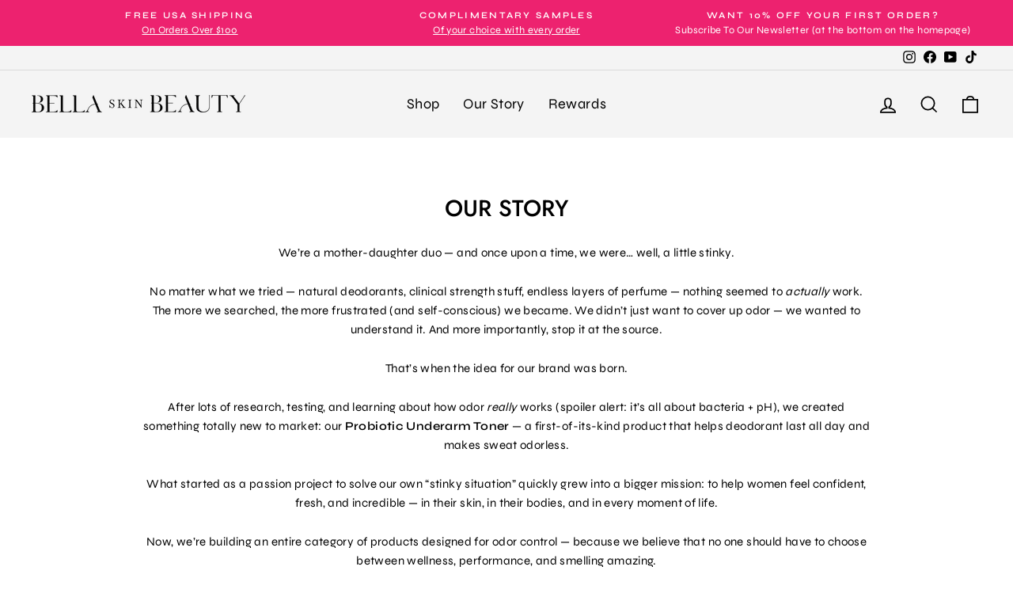

--- FILE ---
content_type: application/javascript; charset=utf-8
request_url: https://config.gorgias.chat/bundle-loader/shopify/bellaskin-beauty.myshopify.com
body_size: -236
content:
console.warn("No Gorgias chat widget installed or found for this Shopify store (bellaskin-beauty).")

--- FILE ---
content_type: application/javascript; charset=utf-8
request_url: https://cdn-widgetsrepository.yotpo.com/v1/loader/LvM_p38jlkdE3I-20lFWWg
body_size: 12316
content:

if (typeof (window) !== 'undefined' && window.performance && window.performance.mark) {
  window.performance.mark('yotpo:loader:loaded');
}
var yotpoWidgetsContainer = yotpoWidgetsContainer || { guids: {} };
(function(){
    var guid = "LvM_p38jlkdE3I-20lFWWg";
    var loader = {
        loadDep: function (link, onLoad, strategy) {
            var script = document.createElement('script');
            script.onload = onLoad || function(){};
            script.src = link;
            if (strategy === 'defer') {
                script.defer = true;
            } else if (strategy === 'async') {
                script.async = true;
            }
            script.setAttribute("type", "text/javascript");
            script.setAttribute("charset", "utf-8");
            document.head.appendChild(script);
        },
        config: {
            data: {
                guid: guid
            },
            widgets: {
            
                "1030196": {
                    instanceId: "1030196",
                    instanceVersionId: "483980720",
                    templateAssetUrl: "https://cdn-widgetsrepository.yotpo.com/widget-assets/widget-my-rewards/app.v1.4.19-32.js",
                    cssOverrideAssetUrl: "",
                    customizationCssUrl: "",
                    customizations: {
                      "layout-add-background": "false",
                      "layout-background-color": "#F6F1EE",
                      "logged-in-description-color": "#0F8383",
                      "logged-in-description-font-size": "22",
                      "logged-in-description-text": "{{current_point_balance}} points",
                      "logged-in-description-tier-status-text": "{{current_vip_tier_name}} tier",
                      "logged-in-headline-color": "#000000",
                      "logged-in-headline-font-size": "40",
                      "logged-in-headline-text": "Hi {{first_name}}!",
                      "logged-in-primary-button-cta-type": "redemptionWidget",
                      "logged-in-primary-button-text": "Redeem points",
                      "logged-in-secondary-button-text": "Rewards history",
                      "logged-out-headline-color": "#000000",
                      "logged-out-headline-font-size": "26",
                      "logged-out-headline-text": "How it Works",
                      "logged-out-selected-step-name": "step_3",
                      "primary-button-background-color": "#000000",
                      "primary-button-text-color": "#FFFFFF",
                      "primary-button-type": "rounded_filled_rectangle",
                      "primary-font-name-and-url": "Poppins@600|https://cdn-widgetsrepository.yotpo.com/web-fonts/css/poppins/v1/poppins_600.css",
                      "reward-step-1-displayname": "Step 1",
                      "reward-step-1-settings-description": "Create an account and\nearn 100 points.",
                      "reward-step-1-settings-description-color": "#6C6C6C",
                      "reward-step-1-settings-description-font-size": "16",
                      "reward-step-1-settings-icon": "custom",
                      "reward-step-1-settings-icon-color": "#000000",
                      "reward-step-1-settings-icon-url": "https://cdn-widget-assets.yotpo.com/static_assets/LvM_p38jlkdE3I-20lFWWg/images/image_2025_02_11_14_14_31_378",
                      "reward-step-1-settings-title": "Sign up",
                      "reward-step-1-settings-title-color": "#000000",
                      "reward-step-1-settings-title-font-size": "20",
                      "reward-step-2-displayname": "Step 2",
                      "reward-step-2-settings-description": "Earn points every time\nyou shop.",
                      "reward-step-2-settings-description-color": "#6C6C6C",
                      "reward-step-2-settings-description-font-size": "16",
                      "reward-step-2-settings-icon": "custom",
                      "reward-step-2-settings-icon-color": "#000000",
                      "reward-step-2-settings-icon-url": "https://cdn-widget-assets.yotpo.com/static_assets/LvM_p38jlkdE3I-20lFWWg/images/image_2025_02_11_14_15_28_606",
                      "reward-step-2-settings-title": "Earn points",
                      "reward-step-2-settings-title-color": "#000000",
                      "reward-step-2-settings-title-font-size": "20",
                      "reward-step-3-displayname": "Step 3",
                      "reward-step-3-settings-description": "Redeem points for\nexclusive rewards.",
                      "reward-step-3-settings-description-color": "#6C6C6C",
                      "reward-step-3-settings-description-font-size": "16",
                      "reward-step-3-settings-icon": "custom",
                      "reward-step-3-settings-icon-color": "#000000",
                      "reward-step-3-settings-icon-url": "https://cdn-widget-assets.yotpo.com/static_assets/LvM_p38jlkdE3I-20lFWWg/images/image_2025_02_11_14_15_40_501",
                      "reward-step-3-settings-title": "Redeem points",
                      "reward-step-3-settings-title-color": "#000000",
                      "reward-step-3-settings-title-font-size": "20",
                      "rewards-history-approved-text": "Approved",
                      "rewards-history-background-color": "rgba(0,0,0,0.79)",
                      "rewards-history-headline-color": "#000000",
                      "rewards-history-headline-font-size": "26",
                      "rewards-history-headline-text": "Rewards History",
                      "rewards-history-pending-text": "Pending",
                      "rewards-history-refunded-text": "Refunded",
                      "rewards-history-reversed-text": "Reversed",
                      "rewards-history-table-action-col-text": "Action",
                      "rewards-history-table-date-col-text": "Date",
                      "rewards-history-table-expiration-col-text": "Points expire on",
                      "rewards-history-table-points-col-text": "Points",
                      "rewards-history-table-status-col-text": "Status",
                      "rewards-history-table-store-col-text": "Store",
                      "secondary-button-background-color": "#000000",
                      "secondary-button-text-color": "#000000",
                      "secondary-button-type": "rounded_rectangle",
                      "secondary-font-name-and-url": "Poppins@400|https://cdn-widgetsrepository.yotpo.com/web-fonts/css/poppins/v1/poppins_400.css",
                      "show-logged-in-description-points-balance": true,
                      "show-logged-in-description-tier-status": false,
                      "view-grid-points-column-color": "rgba(202,37,128,1)",
                      "view-grid-rectangular-background-color": "#F6F1EE",
                      "view-grid-type": "border"
                    },
                    staticContent: {
                      "cssEditorEnabled": false,
                      "currency": "USD",
                      "isHidden": false,
                      "isMultiCurrencyEnabled": false,
                      "isMultiStoreMerchant": false,
                      "isOptInFlowEnabled": false,
                      "isShopifyNewAccountsVersion": false,
                      "isVipTiersEnabled": false,
                      "merchantId": "71562",
                      "platformName": "shopify",
                      "storeId": "LHK4pnfE908TuaSQdAl3gDvMHpZ4KfNATconxgbM"
                    },
                    className: "MyRewardsWidget",
                    dependencyGroupId: 2
                },
            
                "1030195": {
                    instanceId: "1030195",
                    instanceVersionId: "483982907",
                    templateAssetUrl: "https://cdn-widgetsrepository.yotpo.com/widget-assets/widget-loyalty-campaigns/app.v1.2.16-38.js",
                    cssOverrideAssetUrl: "",
                    customizationCssUrl: "",
                    customizations: {
                      "campaign-description-font-color": "#6C6C6C",
                      "campaign-description-size": "16px",
                      "campaign-item-616754-background-color": "transparent",
                      "campaign-item-616754-background-image-color-overlay": "rgba(0, 0, 0, .4)",
                      "campaign-item-616754-background-type": "color",
                      "campaign-item-616754-border-color": "rgba(123,23,45,1)",
                      "campaign-item-616754-description-font-color": "rgba(123,23,45,1)",
                      "campaign-item-616754-description-font-size": "16",
                      "campaign-item-616754-exclude_audience_ids": null,
                      "campaign-item-616754-exclude_audience_names": [],
                      "campaign-item-616754-hover-view-tile-message": "Earn 10 points for every $1.00 you spend in our store",
                      "campaign-item-616754-icon-color": "rgba(123,23,45,1)",
                      "campaign-item-616754-icon-type": "defaultIcon",
                      "campaign-item-616754-include_audience_ids": "1",
                      "campaign-item-616754-include_audience_names": [
                        "All customers"
                      ],
                      "campaign-item-616754-special-reward-enabled": "false",
                      "campaign-item-616754-special-reward-headline-background-color": "#D2E3E3",
                      "campaign-item-616754-special-reward-headline-text": "Just for you!",
                      "campaign-item-616754-special-reward-headline-title-font-color": "#000000",
                      "campaign-item-616754-special-reward-headline-title-font-size": "12",
                      "campaign-item-616754-special-reward-tile-border-color": "#000000",
                      "campaign-item-616754-tile-description": "Make a purchase",
                      "campaign-item-616754-tile-reward": "10 Points Per $1.00",
                      "campaign-item-616754-title-font-color": "rgba(123,23,45,1)",
                      "campaign-item-616754-title-font-size": "18",
                      "campaign-item-616754-type": "PointsForPurchasesCampaign",
                      "campaign-item-616755-background-color": "transparent",
                      "campaign-item-616755-background-image-color-overlay": "rgba(0, 0, 0, .4)",
                      "campaign-item-616755-background-image-url": "https://cdn-widget-assets.yotpo.com/static_assets/LvM_p38jlkdE3I-20lFWWg/images/image_2025_02_11_14_50_58_286",
                      "campaign-item-616755-background-type": "color",
                      "campaign-item-616755-border-color": "rgba(123,23,45,1)",
                      "campaign-item-616755-description-font-color": "rgba(123,23,45,1)",
                      "campaign-item-616755-description-font-size": "16",
                      "campaign-item-616755-exclude_audience_ids": null,
                      "campaign-item-616755-exclude_audience_names": [],
                      "campaign-item-616755-hover-view-tile-message": "Earn 250 points when you create an account",
                      "campaign-item-616755-icon-color": "rgba(123,23,45,1)",
                      "campaign-item-616755-icon-type": "defaultIcon",
                      "campaign-item-616755-icon-url": "https://cdn-widget-assets.yotpo.com/static_assets/LvM_p38jlkdE3I-20lFWWg/images/image_2025_02_11_14_51_24_881",
                      "campaign-item-616755-include_audience_ids": "1",
                      "campaign-item-616755-include_audience_names": [
                        "All customers"
                      ],
                      "campaign-item-616755-special-reward-enabled": "false",
                      "campaign-item-616755-special-reward-headline-background-color": "#D2E3E3",
                      "campaign-item-616755-special-reward-headline-text": "Just for you!",
                      "campaign-item-616755-special-reward-headline-title-font-color": "#000000",
                      "campaign-item-616755-special-reward-headline-title-font-size": "12",
                      "campaign-item-616755-special-reward-tile-border-color": "#000000",
                      "campaign-item-616755-tile-description": "Create an account",
                      "campaign-item-616755-tile-reward": "250 Points",
                      "campaign-item-616755-title-font-color": "rgba(123,23,45,1)",
                      "campaign-item-616755-title-font-size": "18",
                      "campaign-item-616755-type": "CreateAccountCampaign",
                      "campaign-item-616764-action-tile-ask-year": "true",
                      "campaign-item-616764-action-tile-birthday-required-field-message": "This field is required",
                      "campaign-item-616764-action-tile-birthday-thank-you-message": "Thanks! We're looking forward to helping you celebrate :)",
                      "campaign-item-616764-action-tile-european-date-format": "false",
                      "campaign-item-616764-action-tile-message-text": "If your birthday is within the next 30 days, your reward will be granted in delay, up to 30 days.",
                      "campaign-item-616764-action-tile-month-names": "January,February,March,April,May,June,July,August,September,October,November,December",
                      "campaign-item-616764-action-tile-title": "Earn 1000 points on your birthday",
                      "campaign-item-616764-background-color": "transparent",
                      "campaign-item-616764-background-image-color-overlay": "rgba(0, 0, 0, .4)",
                      "campaign-item-616764-background-type": "color",
                      "campaign-item-616764-border-color": "rgba(123,23,45,1)",
                      "campaign-item-616764-description-font-color": "rgba(123,23,45,1)",
                      "campaign-item-616764-description-font-size": "16",
                      "campaign-item-616764-exclude_audience_ids": null,
                      "campaign-item-616764-exclude_audience_names": [],
                      "campaign-item-616764-icon-color": "rgba(123,23,45,1)",
                      "campaign-item-616764-icon-type": "defaultIcon",
                      "campaign-item-616764-include_audience_ids": "1",
                      "campaign-item-616764-include_audience_names": [
                        "All customers"
                      ],
                      "campaign-item-616764-special-reward-enabled": "false",
                      "campaign-item-616764-special-reward-headline-background-color": "#D2E3E3",
                      "campaign-item-616764-special-reward-headline-text": "Just for you!",
                      "campaign-item-616764-special-reward-headline-title-font-color": "#000000",
                      "campaign-item-616764-special-reward-headline-title-font-size": "12",
                      "campaign-item-616764-special-reward-tile-border-color": "#000000",
                      "campaign-item-616764-tile-description": "Happy Birthday",
                      "campaign-item-616764-tile-reward": "1000 Points",
                      "campaign-item-616764-title-font-color": "rgba(123,23,45,1)",
                      "campaign-item-616764-title-font-size": "18",
                      "campaign-item-616764-type": "BirthdayCampaign",
                      "campaign-item-616765-action-tile-anniversary-required-field-message": "This field is required",
                      "campaign-item-616765-action-tile-ask-year": "false",
                      "campaign-item-616765-action-tile-european-date-format": "false",
                      "campaign-item-616765-action-tile-final-message": "Thanks! We're looking forward to helping you celebrate :)",
                      "campaign-item-616765-action-tile-message-text": "If your anniversary is within the next 30 days, your reward will be granted in delay, up to 30 days.",
                      "campaign-item-616765-action-tile-month-names": "January,February,March,April,May,June,July,August,September,October,November,December",
                      "campaign-item-616765-action-tile-title": "Earn 500 points on your anniversary",
                      "campaign-item-616765-background-color": "transparent",
                      "campaign-item-616765-background-image-color-overlay": "rgba(0, 0, 0, .4)",
                      "campaign-item-616765-background-type": "color",
                      "campaign-item-616765-border-color": "rgba(123,23,45,1)",
                      "campaign-item-616765-description-font-color": "rgba(123,23,45,1)",
                      "campaign-item-616765-description-font-size": "16",
                      "campaign-item-616765-exclude_audience_ids": null,
                      "campaign-item-616765-exclude_audience_names": [],
                      "campaign-item-616765-icon-color": "rgba(123,23,45,1)",
                      "campaign-item-616765-icon-type": "defaultIcon",
                      "campaign-item-616765-include_audience_ids": "1",
                      "campaign-item-616765-include_audience_names": [
                        "All customers"
                      ],
                      "campaign-item-616765-special-reward-enabled": "false",
                      "campaign-item-616765-special-reward-headline-background-color": "#D2E3E3",
                      "campaign-item-616765-special-reward-headline-text": "Just for you!",
                      "campaign-item-616765-special-reward-headline-title-font-color": "#000000",
                      "campaign-item-616765-special-reward-headline-title-font-size": "12",
                      "campaign-item-616765-special-reward-tile-border-color": "#000000",
                      "campaign-item-616765-tile-description": "Happy Anniversary",
                      "campaign-item-616765-tile-reward": "500 Points",
                      "campaign-item-616765-title-font-color": "rgba(123,23,45,1)",
                      "campaign-item-616765-title-font-size": "18",
                      "campaign-item-616765-type": "AnniversaryCampaign",
                      "campaign-item-617801-action-tile-action-text": "Share on Facebook",
                      "campaign-item-617801-action-tile-title": "Earn 50 points when you share us on Facebook",
                      "campaign-item-617801-background-color": "transparent",
                      "campaign-item-617801-background-image-color-overlay": "rgba(0, 0, 0, .4)",
                      "campaign-item-617801-background-type": "color",
                      "campaign-item-617801-border-color": "rgba(123,23,45,1)",
                      "campaign-item-617801-description-font-color": "rgba(123,23,45,1)",
                      "campaign-item-617801-description-font-size": "16",
                      "campaign-item-617801-exclude_audience_ids": null,
                      "campaign-item-617801-exclude_audience_names": [],
                      "campaign-item-617801-icon-color": "rgba(123,23,45,1)",
                      "campaign-item-617801-icon-type": "defaultIcon",
                      "campaign-item-617801-include_audience_ids": "1",
                      "campaign-item-617801-include_audience_names": [
                        "All customers"
                      ],
                      "campaign-item-617801-special-reward-enabled": "false",
                      "campaign-item-617801-special-reward-headline-background-color": "#D2E3E3",
                      "campaign-item-617801-special-reward-headline-text": "Just for you!",
                      "campaign-item-617801-special-reward-headline-title-font-color": "#000000",
                      "campaign-item-617801-special-reward-headline-title-font-size": "12",
                      "campaign-item-617801-special-reward-tile-border-color": "#000000",
                      "campaign-item-617801-tile-description": "Share On Facebook",
                      "campaign-item-617801-tile-reward": "50 Points",
                      "campaign-item-617801-title-font-color": "rgba(123,23,45,1)",
                      "campaign-item-617801-title-font-size": "18",
                      "campaign-item-617801-type": "FacebookShareCampaign",
                      "campaign-title-font-color": "#000000",
                      "campaign-title-size": "20px",
                      "completed-tile-headline": "Completed",
                      "completed-tile-message": "You've already used this option",
                      "container-headline": "Ways to Earn",
                      "general-hover-tile-button-color": "rgba(44,44,44,1)",
                      "general-hover-tile-button-text-color": "#FFFFFF",
                      "general-hover-tile-button-type": "rounded_filled_rectangle",
                      "general-hover-tile-color-overlay": "rgba(255,203,216,1)",
                      "general-hover-tile-text-color": "#000000",
                      "headline-font-color": "rgba(44,44,44,1)",
                      "headline-font-size": "26px",
                      "layout-background-color": "rgba(255,203,216,0.3)",
                      "layout-background-enabled": "true",
                      "logged-in-non-member-button-text": "Join now",
                      "logged-in-non-member-link-destination": "banner_section",
                      "logged-out-is-redirect-after-login-to-current-page": "true",
                      "logged-out-message": "Already a member?",
                      "logged-out-sign-in-text": "Log in",
                      "logged-out-sign-up-text": "Sign up",
                      "main-text-font-name-and-url": "Poppins@600|https://cdn-widgetsrepository.yotpo.com/web-fonts/css/poppins/v1/poppins_600.css",
                      "secondary-text-font-name-and-url": "Poppins@400|https://cdn-widgetsrepository.yotpo.com/web-fonts/css/poppins/v1/poppins_400.css",
                      "selected-audiences": "1",
                      "selected-extensions": [
                        "616755",
                        "616754",
                        "616764",
                        "616765",
                        "617801"
                      ],
                      "special-reward-enabled": "false",
                      "special-reward-headline-background-color": "#D2E3E3",
                      "special-reward-headline-text": "Special for you",
                      "special-reward-headline-title-font-color": "#000000",
                      "special-reward-headline-title-font-size": "12",
                      "special-reward-tile-border-color": "#000000",
                      "tile-border-color": "#BCBCBC",
                      "tile-spacing-type": "big",
                      "tiles-background-color": "#FFFFFF",
                      "time-between-rewards-days": "You'll be eligible again in *|days|* days",
                      "time-between-rewards-hours": "You'll be eligible again in *|hours|* hours"
                    },
                    staticContent: {
                      "companyName": "Bella Skin Beauty",
                      "cssEditorEnabled": false,
                      "currency": "USD",
                      "facebookAppId": "1647129615540489",
                      "isHidden": false,
                      "isMultiCurrencyEnabled": false,
                      "isOptInFlowEnabled": false,
                      "isSegmentationsPickerEnabled": false,
                      "isShopifyNewAccountsVersion": false,
                      "merchantId": "71562",
                      "platformName": "shopify",
                      "storeAccountLoginUrl": "//bellaskin-beauty.myshopify.com/account/login",
                      "storeAccountRegistrationUrl": "//bellaskin-beauty.myshopify.com/account/register",
                      "storeId": "LHK4pnfE908TuaSQdAl3gDvMHpZ4KfNATconxgbM"
                    },
                    className: "CampaignWidget",
                    dependencyGroupId: 2
                },
            
                "1030194": {
                    instanceId: "1030194",
                    instanceVersionId: "483810427",
                    templateAssetUrl: "https://cdn-widgetsrepository.yotpo.com/widget-assets/widget-referral-widget/app.v2.5.20-15.js",
                    cssOverrideAssetUrl: "",
                    customizationCssUrl: "",
                    customizations: {
                      "background-color": "rgba(247,210,216,1)",
                      "background-image-url": "https://cdn-widget-assets.yotpo.com/static_assets/LvM_p38jlkdE3I-20lFWWg/images/image_2025_02_26_21_50_21_532",
                      "customer-email-view-button-text": "Next",
                      "customer-email-view-description": "Give your friends $20 OFF their first order of $50+, and get 2000 points for each successful referral.",
                      "customer-email-view-header": "Refer a Friend",
                      "customer-email-view-input-placeholder": "Your email address",
                      "customer-email-view-title": "GIVE $20, GET 2000 POINTS",
                      "customer-name-view-input-placeholder": "Your first name",
                      "default-toggle": true,
                      "description-color": "#6C6C6C",
                      "description-font-size": "16px",
                      "final-view-button-text": "REFER MORE FRIENDS",
                      "final-view-description": "Remind your friends to check their email!",
                      "final-view-error-description": "We were unable to share the referral link. Go back to the previous step to try again.",
                      "final-view-error-text": "GO BACK",
                      "final-view-error-title": "Something went wrong",
                      "final-view-title": "THANKS FOR REFERRING",
                      "fonts-primary-font-name-and-url": "Poppins@600|https://cdn-widgetsrepository.yotpo.com/web-fonts/css/poppins/v1/poppins_600.css",
                      "fonts-secondary-font-name-and-url": "Poppins@400|https://cdn-widgetsrepository.yotpo.com/web-fonts/css/poppins/v1/poppins_400.css",
                      "header-color": "#000000",
                      "header-font-size": "16px",
                      "main-share-option-desktop": "main_share_email",
                      "main-share-option-mobile": "main_share_email",
                      "more-share-ways-text": "MORE WAYS TO SHARE",
                      "next-button-background-color": "rgba(247,210,216,1)",
                      "next-button-font-size": "16px",
                      "next-button-size": "standard",
                      "next-button-text-color": "#FFFFFF",
                      "next-button-type": "rounded_filled_rectangle",
                      "referral-history-completed-points-text": "{{points}} POINTS",
                      "referral-history-completed-status-type": "text",
                      "referral-history-confirmed-status": "Completed",
                      "referral-history-pending-status": "Pending",
                      "referral-history-redeem-text": "You can redeem your points for a reward, or apply your reward code at checkout.",
                      "referral-history-sumup-line-points-text": "{{points}} POINTS",
                      "referral-history-sumup-line-text": "Your Rewards",
                      "referral-views-button-text": "Next",
                      "referral-views-copy-link-button-text": "Copy link",
                      "referral-views-description": "Give your friends $20 OFF their first order of $50+, and get 2000 points for each successful referral.",
                      "referral-views-email-share-body": "How does a discount off your first order at {{company_name}} sound? Use the link below and once you've shopped, I'll get a reward too.\n{{referral_link}}",
                      "referral-views-email-share-subject": "Discount to a Store You'll Love!",
                      "referral-views-email-share-type": "marketing_email",
                      "referral-views-friends-input-placeholder": "Friend’s Email Address Here",
                      "referral-views-header": "Refer a Friend",
                      "referral-views-personal-email-button-text": "Share via email",
                      "referral-views-sms-button-text": "Next",
                      "referral-views-title": "GIVE $20, GET 2000 POINTS",
                      "referral-views-whatsapp-button-text": "Share via WhatsApp",
                      "share-allow-copy-link": true,
                      "share-allow-email": true,
                      "share-allow-facebook": "false",
                      "share-allow-sms": true,
                      "share-allow-twitter": "false",
                      "share-allow-whatsapp": true,
                      "share-facebook-header": "Get a discount and shop today!",
                      "share-facebook-image-url": "",
                      "share-headline-text-color": "#6C6C6C",
                      "share-icons-color": "black",
                      "share-settings-copyLink": true,
                      "share-settings-default-checkbox": true,
                      "share-settings-default-mobile-checkbox": true,
                      "share-settings-email": true,
                      "share-settings-facebook": true,
                      "share-settings-fbMessenger": true,
                      "share-settings-mobile-copyLink": true,
                      "share-settings-mobile-email": true,
                      "share-settings-mobile-facebook": true,
                      "share-settings-mobile-fbMessenger": true,
                      "share-settings-mobile-sms": true,
                      "share-settings-mobile-twitter": true,
                      "share-settings-mobile-whatsapp": true,
                      "share-settings-twitter": true,
                      "share-settings-whatsapp": true,
                      "share-sms-message": "I love {{company_name}}! Shop using my link to get a discount {{referral_link}}",
                      "share-twitter-message": "These guys are great! Get a discount using my link: ",
                      "share-whatsapp-message": "I love {{company_name}}! Shop using my link to get a discount {{referral_link}}",
                      "tab-size": "small",
                      "tab-type": "lower_line",
                      "tab-view-primary-tab-text": "Refer a Friend",
                      "tab-view-secondary-tab-text": "Your Referrals",
                      "tile-color": "rgba(246,241,238,1)",
                      "title-color": "#000000",
                      "title-font-size": "26px",
                      "view-exit-intent-enabled": false,
                      "view-exit-intent-mobile-timeout-ms": 10000,
                      "view-is-popup": false,
                      "view-layout": "centered",
                      "view-popup-delay-ms": 0,
                      "view-show-customer-name": "true",
                      "view-show-popup-on-exit": false,
                      "view-show-referral-history": "false",
                      "view-table-rectangular-dark-pending-color": "rgba( 0, 0, 0, 0.6 )",
                      "view-table-rectangular-light-pending-color": "#FFFFFF",
                      "view-table-selected-color": "#0F8383",
                      "view-table-theme": "dark",
                      "view-table-type": "lines",
                      "wadmin-text-and-share-choose-sreen": "step_2"
                    },
                    staticContent: {
                      "companyName": "Bella Skin Beauty",
                      "cssEditorEnabled": false,
                      "currency": "USD",
                      "hasPrimaryFontsFeature": true,
                      "isHidden": false,
                      "isMultiCurrencyEnabled": false,
                      "merchantId": "71562",
                      "migrateTabColorToBackground": true,
                      "platformName": "shopify",
                      "referralHistoryEnabled": true,
                      "referralHost": "http://rwrd.io"
                    },
                    className: "ReferralWidget",
                    dependencyGroupId: 2
                },
            
                "1030193": {
                    instanceId: "1030193",
                    instanceVersionId: "483828838",
                    templateAssetUrl: "https://cdn-widgetsrepository.yotpo.com/widget-assets/widget-visual-redemption/app.v1.1.7-18.js",
                    cssOverrideAssetUrl: "",
                    customizationCssUrl: "",
                    customizations: {
                      "description-color": "#6C6C6C",
                      "description-font-size": "16",
                      "headline-color": "#000000",
                      "headline-font-size": "26",
                      "layout-background-color": "#F6F1EE",
                      "primary-font-name-and-url": "Poppins@600|https://cdn-widgetsrepository.yotpo.com/web-fonts/css/poppins/v1/poppins_600.css",
                      "redemption-1-displayname": "Tile 1",
                      "redemption-1-settings-cost": "0 points",
                      "redemption-1-settings-cost-color": "#6C6C6C",
                      "redemption-1-settings-cost-font-size": "16",
                      "redemption-1-settings-frame-color": "#BCBCBC",
                      "redemption-1-settings-reward": "$0 off",
                      "redemption-1-settings-reward-color": "#000000",
                      "redemption-1-settings-reward-font-size": "20",
                      "redemption-2-displayname": "Tile 2",
                      "redemption-2-settings-cost": "0 points",
                      "redemption-2-settings-cost-color": "#6C6C6C",
                      "redemption-2-settings-cost-font-size": "16",
                      "redemption-2-settings-frame-color": "#BCBCBC",
                      "redemption-2-settings-reward": "$0 off",
                      "redemption-2-settings-reward-color": "#000000",
                      "redemption-2-settings-reward-font-size": "20",
                      "redemption-3-displayname": "Tile 3",
                      "redemption-3-settings-cost": "0 points",
                      "redemption-3-settings-cost-color": "#6C6C6C",
                      "redemption-3-settings-cost-font-size": "16",
                      "redemption-3-settings-frame-color": "#BCBCBC",
                      "redemption-3-settings-reward": "$0 off",
                      "redemption-3-settings-reward-color": "#000000",
                      "redemption-3-settings-reward-font-size": "20",
                      "rule-color": "#000000",
                      "rule-dots-color": "#6C6C6C",
                      "rule-font-size": "16",
                      "secondary-font-name-and-url": "Poppins@400|https://cdn-widgetsrepository.yotpo.com/web-fonts/css/poppins/v1/poppins_400.css",
                      "selected-extensions": [
                        "1",
                        "2",
                        "3"
                      ],
                      "view-layout": "full-layout",
                      "visual-redemption-description": "Redeeming your points is easy! Just log in, and choose an eligible reward at checkout.",
                      "visual-redemption-headline": "How to Use Your Points",
                      "visual-redemption-rule": "100 points equals $1"
                    },
                    staticContent: {
                      "cssEditorEnabled": false,
                      "currency": "USD",
                      "isHidden": false,
                      "isMultiCurrencyEnabled": false,
                      "isShopifyNewAccountsVersion": false,
                      "platformName": "shopify",
                      "storeId": "LHK4pnfE908TuaSQdAl3gDvMHpZ4KfNATconxgbM"
                    },
                    className: "VisualRedemptionWidget",
                    dependencyGroupId: 2
                },
            
                "1030192": {
                    instanceId: "1030192",
                    instanceVersionId: "484936783",
                    templateAssetUrl: "https://cdn-widgetsrepository.yotpo.com/widget-assets/widget-coupons-redemption/app.v1.1.30-108.js",
                    cssOverrideAssetUrl: "",
                    customizationCssUrl: "",
                    customizations: {
                      "confirmation-step-cancel-option": "No",
                      "confirmation-step-confirm-option": "Yes",
                      "confirmation-step-title": "Are you sure?",
                      "coupon-background-type": "no-background",
                      "coupon-code-copied-message-body": "Thank you for redeeming your points. Please paste the code at checkout",
                      "coupon-code-copied-message-color": "#707997",
                      "coupon-code-copied-message-title": "",
                      "coupons-redemption-description": "Redeeming your points is easy! Just click Redeem my points, and select an eligible reward. Once you receive a code, copy and paste it at checkout. ",
                      "coupons-redemption-headline": "How to Use Your Points",
                      "coupons-redemption-rule": "10 points for every $1 spent",
                      "description-color": "#6C6C6C",
                      "description-font-size": "16",
                      "discount-bigger-than-subscription-cost-text": "Your next subscription is lower than the redemption amount",
                      "donate-button-text": "Donate",
                      "donation-success-message-body": "Thank you for donating ${{donation_amount}} to {{company_name}}",
                      "donation-success-message-color": "#707997",
                      "donation-success-message-title": "Success",
                      "error-message-color": "#f04860",
                      "error-message-title": "",
                      "headline-color": "rgba(247,210,216,1)",
                      "headline-font-size": "26",
                      "layout-add-background": "true",
                      "layout-background-color": "#F6F1EE",
                      "local-enable-opt-in-flow": false,
                      "local-member-optin-disclaimer": "Add a disclaimer and button asking non-members to join your program.",
                      "local-member-optin-disclaimer-part2": "To customize them, go to \u003cb\u003ePage Settings.\u003c/b\u003e",
                      "login-button-color": "rgba(247,210,216,1)",
                      "login-button-text": "Redeem my points",
                      "login-button-text-color": "white",
                      "login-button-type": "rounded_filled_rectangle",
                      "message-font-size": "14",
                      "missing-points-amount-text": "You don't have enough points to redeem",
                      "next-subscription-headline-text": "NEXT ORDER",
                      "next-subscription-subtitle-text": "{{product_name}} {{next_order_amount}}",
                      "no-subscription-subtitle-text": "No ongoing subscriptions",
                      "point-balance-text": "You have {{current_point_balance}} points",
                      "points-balance-color": "#000000",
                      "points-balance-font-size": "16",
                      "points-balance-number-color": "rgba(240,72,96,1)",
                      "primary-font-name-and-url": "Poppins@600|https://fonts.googleapis.com/css?family=Poppins:600\u0026display=swap",
                      "redeem-button-color": "#0F8383",
                      "redeem-button-text": "Redeem",
                      "redeem-button-text-color": "#FFFFFF",
                      "redeem-button-type": "rounded_filled_rectangle",
                      "redeem-frame-color": "#BCBCBC",
                      "redemption-373309-displayname": "$5 OFF",
                      "redemption-373309-settings-button-color": "rgba(247,210,216,1)",
                      "redemption-373309-settings-button-text": "Redeem",
                      "redemption-373309-settings-button-text-color": "#FFFFFF",
                      "redemption-373309-settings-button-type": "filled_capsule",
                      "redemption-373309-settings-call-to-action-button-text": "Redeem",
                      "redemption-373309-settings-cost": "500",
                      "redemption-373309-settings-cost-color": "rgba(108,108,108,1)",
                      "redemption-373309-settings-cost-font-size": "16",
                      "redemption-373309-settings-cost-text": "{{points}} points",
                      "redemption-373309-settings-coupon-cost-font-size": "15",
                      "redemption-373309-settings-coupon-reward-font-size": "20",
                      "redemption-373309-settings-discount-amount-cents": "500",
                      "redemption-373309-settings-discount-type": "fixed_amount",
                      "redemption-373309-settings-reward": "$5 OFF $10+",
                      "redemption-373309-settings-reward-color": "#000000",
                      "redemption-373309-settings-reward-font-size": "20",
                      "redemption-373309-settings-success-message-text": "Reward Applied",
                      "redemption-373310-displayname": "$10 OFF",
                      "redemption-373310-settings-button-color": "rgba(247,210,216,1)",
                      "redemption-373310-settings-button-text": "Redeem",
                      "redemption-373310-settings-button-text-color": "#FFFFFF",
                      "redemption-373310-settings-button-type": "filled_capsule",
                      "redemption-373310-settings-call-to-action-button-text": "Redeem",
                      "redemption-373310-settings-cost": "1000",
                      "redemption-373310-settings-cost-color": "#6C6C6C",
                      "redemption-373310-settings-cost-font-size": "16",
                      "redemption-373310-settings-cost-text": "{{points}} points",
                      "redemption-373310-settings-coupon-cost-font-size": "15",
                      "redemption-373310-settings-coupon-reward-font-size": "20",
                      "redemption-373310-settings-discount-amount-cents": "1000",
                      "redemption-373310-settings-discount-type": "fixed_amount",
                      "redemption-373310-settings-reward": "$10 OFF $20+",
                      "redemption-373310-settings-reward-color": "#000000",
                      "redemption-373310-settings-reward-font-size": "20",
                      "redemption-373310-settings-success-message-text": "Reward Applied",
                      "redemption-373311-displayname": "$20 OFF",
                      "redemption-373311-settings-button-color": "rgba(247,210,216,1)",
                      "redemption-373311-settings-button-text": "Redeem",
                      "redemption-373311-settings-button-text-color": "#FFFFFF",
                      "redemption-373311-settings-button-type": "filled_capsule",
                      "redemption-373311-settings-call-to-action-button-text": "Redeem",
                      "redemption-373311-settings-cost": "2000",
                      "redemption-373311-settings-cost-color": "#6C6C6C",
                      "redemption-373311-settings-cost-font-size": "16",
                      "redemption-373311-settings-cost-text": "{{points}} points",
                      "redemption-373311-settings-coupon-cost-font-size": "15",
                      "redemption-373311-settings-coupon-reward-font-size": "20",
                      "redemption-373311-settings-discount-amount-cents": "2000",
                      "redemption-373311-settings-discount-type": "fixed_amount",
                      "redemption-373311-settings-reward": "$20 OFF $40+",
                      "redemption-373311-settings-reward-color": "#000000",
                      "redemption-373311-settings-reward-font-size": "20",
                      "redemption-373311-settings-success-message-text": "Reward Applied",
                      "redemption-373313-displayname": "$25 OFF",
                      "redemption-373313-settings-button-color": "rgba(247,210,216,1)",
                      "redemption-373313-settings-button-text": "Redeem",
                      "redemption-373313-settings-button-text-color": "#FFFFFF",
                      "redemption-373313-settings-button-type": "filled_capsule",
                      "redemption-373313-settings-call-to-action-button-text": "Redeem",
                      "redemption-373313-settings-cost": "2500",
                      "redemption-373313-settings-cost-color": "#6C6C6C",
                      "redemption-373313-settings-cost-font-size": "16",
                      "redemption-373313-settings-cost-text": "{{points}} points",
                      "redemption-373313-settings-coupon-cost-font-size": "15",
                      "redemption-373313-settings-coupon-reward-font-size": "20",
                      "redemption-373313-settings-discount-amount-cents": "2500",
                      "redemption-373313-settings-discount-type": "fixed_amount",
                      "redemption-373313-settings-reward": "$25 OFF $50+",
                      "redemption-373313-settings-reward-color": "#000000",
                      "redemption-373313-settings-reward-font-size": "20",
                      "redemption-373313-settings-success-message-text": "Reward Applied",
                      "redemption-373314-displayname": "$50 OFF",
                      "redemption-373314-settings-button-color": "rgba(247,210,216,1)",
                      "redemption-373314-settings-button-text": "Redeem",
                      "redemption-373314-settings-button-text-color": "#FFFFFF",
                      "redemption-373314-settings-button-type": "filled_capsule",
                      "redemption-373314-settings-call-to-action-button-text": "Redeem",
                      "redemption-373314-settings-cost": "5000",
                      "redemption-373314-settings-cost-color": "#6C6C6C",
                      "redemption-373314-settings-cost-font-size": "16",
                      "redemption-373314-settings-cost-text": "{{points}} points",
                      "redemption-373314-settings-coupon-cost-font-size": "15",
                      "redemption-373314-settings-coupon-reward-font-size": "20",
                      "redemption-373314-settings-discount-amount-cents": "5000",
                      "redemption-373314-settings-discount-type": "fixed_amount",
                      "redemption-373314-settings-reward": "$50 OFF $100+",
                      "redemption-373314-settings-reward-color": "#000000",
                      "redemption-373314-settings-reward-font-size": "20",
                      "redemption-373314-settings-success-message-text": "Reward Applied",
                      "reward-opt-in-join-now-button-label": "Complete program signup",
                      "rewards-disclaimer-text": "I agree to the program’s [terms](http://example.net/terms) and [privacy policy](http://example.net/privacy-policy)",
                      "rewards-disclaimer-text-color": "#00000",
                      "rewards-disclaimer-text-size": "12px",
                      "rewards-disclaimer-type": "no-disclaimer",
                      "rule-color": "rgba(44,44,44,1)",
                      "rule-dots-color": "#6C6C6C",
                      "rule-font-size": "16",
                      "secondary-font-name-and-url": "Poppins@400|https://fonts.googleapis.com/css?family=Poppins:400\u0026display=swap",
                      "selected-extensions": [
                        "373309",
                        "373310",
                        "373311",
                        "373313",
                        "373314"
                      ],
                      "selected-redemptions-modes": "regular",
                      "subscription-coupon-applied-message-body": "The discount was applied to your upcoming subscription order. You’ll be able to get another discount once the next order is processed.",
                      "subscription-coupon-applied-message-color": "#707997",
                      "subscription-coupon-applied-message-title": "",
                      "subscription-divider-color": "#c2cdf4",
                      "subscription-headline-color": "#666d8b",
                      "subscription-headline-font-size": "14",
                      "subscription-points-headline-text": "YOUR POINT BALANCE",
                      "subscription-points-subtitle-text": "{{current_point_balance}} Points",
                      "subscription-redemptions-description": "Choose a discount option that will automatically apply to your next subscription order.",
                      "subscription-redemptions-headline": "Redeem for Subscription Discount",
                      "subscription-subtitle-color": "#768cdc",
                      "subscription-subtitle-font-size": "20",
                      "undefined": "Only for brands using Shopify’s new customer accounts and have program eligibility set to “only members who signed up.”",
                      "view-layout": "full-layout"
                    },
                    staticContent: {
                      "cssEditorEnabled": false,
                      "currency": "USD",
                      "isHidden": false,
                      "isMultiCurrencyEnabled": false,
                      "isOptInFlowEnabled": false,
                      "isShopifyNewAccountsVersion": false,
                      "merchantId": "71562",
                      "platformName": "shopify",
                      "storeId": "LHK4pnfE908TuaSQdAl3gDvMHpZ4KfNATconxgbM",
                      "storeLoginUrl": "/account/login",
                      "subunitsPerUnit": 100
                    },
                    className: "CouponsRedemptionWidget",
                    dependencyGroupId: 2
                },
            
                "1030191": {
                    instanceId: "1030191",
                    instanceVersionId: "484913332",
                    templateAssetUrl: "https://cdn-widgetsrepository.yotpo.com/widget-assets/widget-hero-section/app.v1.8.5-42.js",
                    cssOverrideAssetUrl: "",
                    customizationCssUrl: "",
                    customizations: {
                      "background-image-url": "https://cdn-widget-assets.yotpo.com/static_assets/LvM_p38jlkdE3I-20lFWWg/images/image_2025_02_18_18_14_03_365",
                      "description-color": "rgba(0,0,0,1)",
                      "description-font-size": "16",
                      "description-text-logged-in": "As a member, you'll earn points and exclusive rewards every time you shop.",
                      "description-text-logged-out": "Become a member and earn points and exclusive rewards every time you shop.",
                      "headline-color": "rgba(0,0,0,1)",
                      "headline-font-size": "26",
                      "headline-text-logged-in": "Welcome to the club!",
                      "headline-text-logged-in-non-member": "You’re a step away from rewards!",
                      "headline-text-logged-in-subtitle-text-non-member": "Join our rewards program and earn points and exclusive rewards every time you shop.",
                      "headline-text-logged-out": "  Bella Skin Beauty Rewards",
                      "login-button-color": "rgba(236,204,178,1)",
                      "login-button-text": "Log in",
                      "login-button-text-color": "#000000",
                      "login-button-type": "rounded_filled_rectangle",
                      "member-optin-disclaimer": "To customize the disclaimer and button asking non-members to join your program, go to \u003cb\u003ePage Settings.\u003c/b\u003e",
                      "mobile-background-image-url": "https://cdn-widget-assets.yotpo.com/static_assets/LvM_p38jlkdE3I-20lFWWg/images/image_2025_02_18_18_03_03_790",
                      "mode-is-page-settings": false,
                      "primary-font-name-and-url": "Poppins@600|https://cdn-widgetsrepository.yotpo.com/web-fonts/css/poppins/v1/poppins_600.css",
                      "register-button-color": "#000000",
                      "register-button-text": "Join now",
                      "register-button-text-color": "#ffffff",
                      "register-button-type": "rounded_filled_rectangle",
                      "reward-opt-in-join-now-button-label": "Complete program signup",
                      "rewards-disclaimer-text": "I agree to the program’s [terms](http://example.net/terms) and [privacy policy](http://example.net/privacy-policy)",
                      "rewards-disclaimer-text-color": "#00000",
                      "rewards-disclaimer-text-size": "12px",
                      "rewards-disclaimer-type": "no-disclaimer",
                      "secondary-font-name-and-url": "Poppins@400|https://cdn-widgetsrepository.yotpo.com/web-fonts/css/poppins/v1/poppins_400.css",
                      "text-background-color": "rgba(0,0,0,0)",
                      "text-background-show-on-desktop": "true",
                      "text-background-show-on-mobile": "true",
                      "view-layout": "right-layout"
                    },
                    staticContent: {
                      "cssEditorEnabled": false,
                      "isHidden": false,
                      "isOptInFlowEnabled": false,
                      "isShopifyNewAccountsVersion": false,
                      "merchantId": "71562",
                      "platformName": "shopify",
                      "storeId": "LHK4pnfE908TuaSQdAl3gDvMHpZ4KfNATconxgbM",
                      "storeLoginUrl": "//bellaskin-beauty.myshopify.com/account/login",
                      "storeRegistrationUrl": "//bellaskin-beauty.myshopify.com/account/register"
                    },
                    className: "HeroSectionWidget",
                    dependencyGroupId: 2
                },
            
                "1030190": {
                    instanceId: "1030190",
                    instanceVersionId: "483968130",
                    templateAssetUrl: "https://cdn-widgetsrepository.yotpo.com/widget-assets/widget-loyalty-page/app.v0.7.3-22.js",
                    cssOverrideAssetUrl: "",
                    customizationCssUrl: "",
                    customizations: {
                      "headline-color": "#000000",
                      "headline-font-size": "26",
                      "page-background-color": "",
                      "primary-font-name-and-url": "Poppins@600|https://cdn-widgetsrepository.yotpo.com/web-fonts/css/poppins/v1/poppins_600.css",
                      "reward-opt-in-join-now-button-label": "Complete program signup",
                      "rewards-disclaimer-text": "I agree to the program’s [terms](http://example.net/terms) and [privacy policy](http://example.net/privacy-policy)",
                      "rewards-disclaimer-text-color": "#00000",
                      "rewards-disclaimer-text-size": "12px",
                      "rewards-disclaimer-type": "no-disclaimer",
                      "secondary-font-name-and-url": "Poppins@400|https://cdn-widgetsrepository.yotpo.com/web-fonts/css/poppins/v1/poppins_400.css",
                      "selected-widgets-ids": [
                        "1030191",
                        "1030196",
                        "1030195",
                        "1030192",
                        "1030194"
                      ],
                      "widget-1030191-type": "HeroSectionWidget",
                      "widget-1030192-type": "CouponsRedemptionWidget",
                      "widget-1030194-type": "ReferralWidget",
                      "widget-1030195-type": "CampaignWidget",
                      "widget-1030196-type": "MyRewardsWidget"
                    },
                    staticContent: {
                      "isHidden": false,
                      "isOptInFlowEnabled": false,
                      "platformName": "shopify",
                      "storeId": "LHK4pnfE908TuaSQdAl3gDvMHpZ4KfNATconxgbM"
                    },
                    className: "LoyaltyPageWidget",
                    dependencyGroupId: null
                },
            
                "756470": {
                    instanceId: "756470",
                    instanceVersionId: "259891015",
                    templateAssetUrl: "https://cdn-widgetsrepository.yotpo.com/widget-assets/widget-customer-preview/app.v0.2.8-6189.js",
                    cssOverrideAssetUrl: "",
                    customizationCssUrl: "",
                    customizations: {
                      "view-background-color": "transparent",
                      "view-primary-color": "#2e4f7c",
                      "view-primary-font": "Nunito Sans@700|https://cdn-widgetsrepository.yotpo.com/web-fonts/css/nunito_sans/v1/nunito_sans_700.css",
                      "view-text-color": "#202020",
                      "welcome-text": "Good morning"
                    },
                    staticContent: {
                      "currency": "USD",
                      "hideIfMatchingQueryParam": [
                        "oseid"
                      ],
                      "isHidden": true,
                      "platformName": "shopify",
                      "selfExecutable": true,
                      "storeId": "LHK4pnfE908TuaSQdAl3gDvMHpZ4KfNATconxgbM",
                      "storeLoginUrl": "http://bellaskin-beauty.myshopify.com/account/login",
                      "storeRegistrationUrl": "http://bellaskin-beauty.myshopify.com/account/register",
                      "storeRewardsPageUrl": "http://bellaskin-beauty.myshopify.com/pages/rewards",
                      "urlMatch": "^(?!.*\\.yotpo\\.com).*$"
                    },
                    className: "CustomerPreview",
                    dependencyGroupId: null
                },
            
                "463028": {
                    instanceId: "463028",
                    instanceVersionId: "483882803",
                    templateAssetUrl: "https://cdn-widgetsrepository.yotpo.com/widget-assets/widget-referred-friend/app.v0.7.7-21.js",
                    cssOverrideAssetUrl: "",
                    customizationCssUrl: "",
                    customizations: {
                      "background-color": "rgba(0, 0, 0, 0.7)",
                      "background-image-url": "https://cdn-widget-assets.yotpo.com/static_assets/LvM_p38jlkdE3I-20lFWWg/images/image_2023_08_11_23_08_58_801",
                      "background-image-url-mobile": "https://cdn-widget-assets.yotpo.com/static_assets/LvM_p38jlkdE3I-20lFWWg/images/image_2023_08_11_23_09_22_117",
                      "copy-code-copied-text": "COPIED",
                      "copy-code-icon-color": "#0F8383",
                      "coupon-background-color": "#fafbfc",
                      "default-toggle": true,
                      "description-color": "#6C6C6C",
                      "description-font-size": "16px",
                      "description-text": "Use this code at checkout:",
                      "email-activation": "true",
                      "email-capture-description-color": "#6C6C6C",
                      "email-capture-description-font-size": "16px",
                      "email-capture-description-text": "Enter your email to get the referral code:",
                      "email-capture-title-color": "#000000",
                      "email-capture-title-font-size": "26px",
                      "email-capture-title-text": "HEY, FRIEND! YOU'VE GOT A DISCOUNT ON YOUR FIRST PURCHASE.",
                      "error-already-used-coupon-text": "Looks like you’ve already used this offer",
                      "error-general-failure-text": "Oops! Looks like something went wrong generating your coupon code. Please refresh page to try again.",
                      "error-link-color": "#0042E4",
                      "error-message-invalid-email": "Please fill in a valid email address",
                      "error-message-invalid-email-text-color": "#f04860",
                      "error-message-text-color": "#f04860",
                      "error-not-eligible-coupon-text": "Looks like you’re not eligible to use this offer.",
                      "error-safari-hide-ip-text": "To get the discount code you’ll need to turn off the \"Hide IP address\" option in your Safari privacy settings, then click the referral link again.",
                      "next-button-background-color": "#0F8383",
                      "next-button-text": "Next",
                      "next-button-text-color": "#ffffff",
                      "next-button-type": "rounded_filled_rectangle",
                      "popup-background-color": "rgba(247,210,216,1)",
                      "primary-font-name-and-url": "Poppins@600|https://fonts.googleapis.com/css?family=Poppins:600\u0026display=swap",
                      "secondary-font-name-and-url": "Poppins@400|https://fonts.googleapis.com/css?family=Poppins:400\u0026display=swap",
                      "show-email-capture": "true",
                      "start-button-background-color": "#0F8383",
                      "start-button-text": "Start Shopping",
                      "start-button-text-color": "#ffffff",
                      "start-button-type": "rounded_filled_rectangle",
                      "text-design-choose-screen": "email_capture_display",
                      "title-color": "#000000",
                      "title-font-size": "26px",
                      "title-text": "HEY, FRIEND! YOU'VE GOT A DISCOUNT ON YOUR FIRST PURCHASE."
                    },
                    staticContent: {
                      "cssEditorEnabled": true,
                      "currency": "USD",
                      "forceEmailCapture": false,
                      "isHidden": false,
                      "isMultiCurrencyEnabled": false,
                      "merchantId": "71562",
                      "platformName": "shopify",
                      "selfExecutable": true,
                      "shouldShowInfoMessage": false,
                      "urlMatch": "https?://(?!yap.yotpo.com).*sref_id=.*"
                    },
                    className: "ReferredFriendWidget",
                    dependencyGroupId: null
                },
            
            },
            guidStaticContent: {},
            dependencyGroups: {
                      "2": [
                        "https://cdn-widget-assets.yotpo.com/widget-vue-core/app.v0.1.0-2295.js"
                      ]
                    }
        },
        initializer: "https://cdn-widgetsrepository.yotpo.com/widget-assets/widgets-initializer/app.v0.9.8-7487.js",
        analytics: "https://cdn-widgetsrepository.yotpo.com/widget-assets/yotpo-pixel/2025-12-31_09-59-10/bundle.js"
    }
    
    
    const initWidgets = function (config, initializeWidgets = true) {
        const widgetInitializer = yotpoWidgetsContainer['yotpo_widget_initializer'](config);
        return widgetInitializer.initWidgets(initializeWidgets);
    };
    const initWidget = function (config, instanceId, widgetPlaceHolder) {
        const widgetInitializer = yotpoWidgetsContainer['yotpo_widget_initializer'](config);
        if (widgetInitializer.initWidget) {
            return widgetInitializer.initWidget(instanceId, widgetPlaceHolder);
        }
        console.error("initWidget is not supported widgetInitializer");
    };
    const onInitializerLoad = function (config) {
        const prevInitWidgets = yotpoWidgetsContainer.initWidgets;
        yotpoWidgetsContainer.initWidgets = function (initializeWidgets = true) {
            if (prevInitWidgets) {
                if (typeof Promise !== 'undefined' && Promise.all) {
                    return Promise.all([prevInitWidgets(initializeWidgets), initWidgets(config, initializeWidgets)]);
                }
                console.warn('[deprecated] promise is not supported in initWidgets');
                prevInitWidgets(initializeWidgets);
            }
            return initWidgets(config, initializeWidgets);
        }
        const prevInitWidget = yotpoWidgetsContainer.initWidget;
        yotpoWidgetsContainer.initWidget = function (instanceId, widgetPlaceHolder) {
            if (prevInitWidget) {
              prevInitWidget(instanceId, widgetPlaceHolder)
            }
            return initWidget(config, instanceId, widgetPlaceHolder);
        }
        const guidWidgetContainer = getGuidWidgetsContainer();
        guidWidgetContainer.initWidgets = function () {
            return initWidgets(config);
        }
        guidWidgetContainer.initWidgets();
    };
    function getGuidWidgetsContainer () {
        if (!yotpoWidgetsContainer.guids) {
            yotpoWidgetsContainer.guids = {};
        }
        if (!yotpoWidgetsContainer.guids[guid]) {
            yotpoWidgetsContainer.guids[guid] = {};
        }
        return yotpoWidgetsContainer.guids[guid];
    }

    

    const guidWidgetContainer = getGuidWidgetsContainer();
    guidWidgetContainer.config = loader.config;
    if (!guidWidgetContainer.yotpo_widget_scripts_loaded) {
        guidWidgetContainer.yotpo_widget_scripts_loaded = true;
        guidWidgetContainer.onInitializerLoad = function () { onInitializerLoad(loader.config) };
        
        
        loader.loadDep(loader.analytics, function () {}, 'defer');
        
        
        
        loader.loadDep(loader.initializer, function () { guidWidgetContainer.onInitializerLoad() }, 'async');
        
    }
})()


